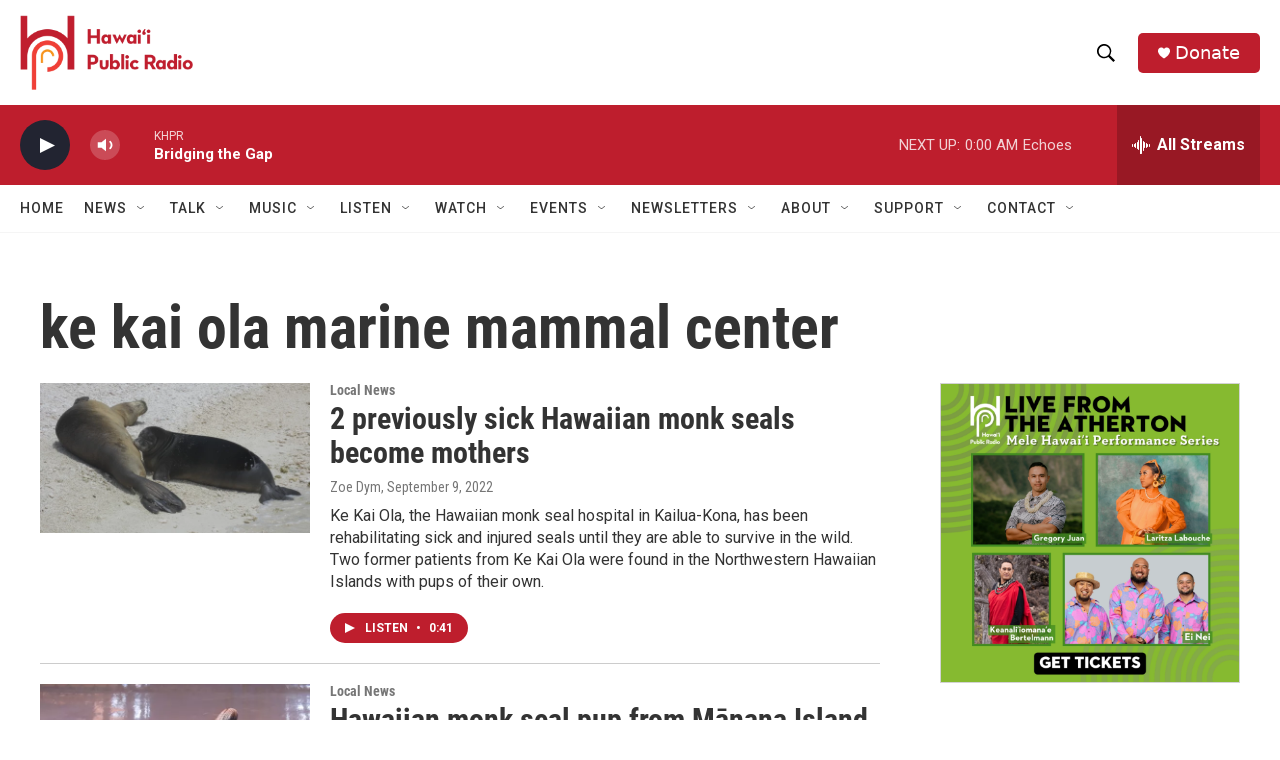

--- FILE ---
content_type: text/html; charset=utf-8
request_url: https://www.google.com/recaptcha/api2/aframe
body_size: 267
content:
<!DOCTYPE HTML><html><head><meta http-equiv="content-type" content="text/html; charset=UTF-8"></head><body><script nonce="6b3XNwi7J9IvFMFFhGVc_w">/** Anti-fraud and anti-abuse applications only. See google.com/recaptcha */ try{var clients={'sodar':'https://pagead2.googlesyndication.com/pagead/sodar?'};window.addEventListener("message",function(a){try{if(a.source===window.parent){var b=JSON.parse(a.data);var c=clients[b['id']];if(c){var d=document.createElement('img');d.src=c+b['params']+'&rc='+(localStorage.getItem("rc::a")?sessionStorage.getItem("rc::b"):"");window.document.body.appendChild(d);sessionStorage.setItem("rc::e",parseInt(sessionStorage.getItem("rc::e")||0)+1);localStorage.setItem("rc::h",'1768903082006');}}}catch(b){}});window.parent.postMessage("_grecaptcha_ready", "*");}catch(b){}</script></body></html>